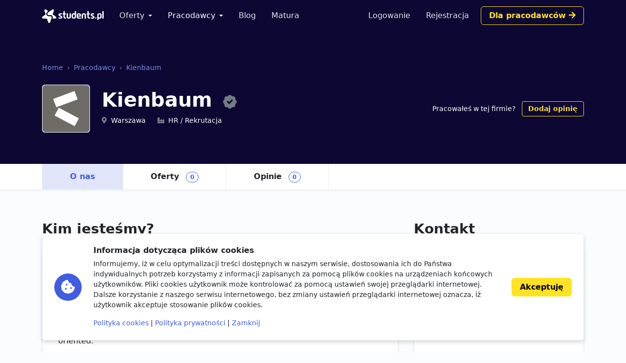

--- FILE ---
content_type: text/html; charset=utf-8
request_url: https://students.pl/pracodawcy/kienbaum/
body_size: 5295
content:
<!DOCTYPE html><html class="PageCompanyDetail s-PageCompanyDetail p-CompanyDetail" lang="pl"><head><meta charset="utf-8"/><meta content="width=device-width, initial-scale=1" name="viewport"/><meta content="ie=edge" http-equiv="x-ua-compatible"/><link href="https://storage.googleapis.com/students-prod-static/92ff2444fbe0399c22fd7807e59e210fb6eb4239/img/favicons/apple-touch-icon.png" rel="apple-touch-icon" sizes="180x180"/><link href="https://storage.googleapis.com/students-prod-static/92ff2444fbe0399c22fd7807e59e210fb6eb4239/img/favicons/favicon-32x32.png" rel="icon" sizes="32x32" type="image/png"/><link href="https://storage.googleapis.com/students-prod-static/92ff2444fbe0399c22fd7807e59e210fb6eb4239/img/favicons/favicon-16x16.png" rel="icon" sizes="16x16" type="image/png"/><link href="https://storage.googleapis.com/students-prod-static/92ff2444fbe0399c22fd7807e59e210fb6eb4239/img/favicons/manifest.json" rel="manifest"/><link color="#2c91d0" href="https://storage.googleapis.com/students-prod-static/92ff2444fbe0399c22fd7807e59e210fb6eb4239/img/favicons/safari-pinned-tab.svg" rel="mask-icon"/><meta content="#ffffff" name="theme-color"/><meta content="ca-pub-9280201870927930" name="google-adsense-account"/><script async="" crossorigin="anonymous" src="https://pagead2.googlesyndication.com/pagead/js/adsbygoogle.js?client=ca-pub-9280201870927930"></script><title>Kienbaum praca, praktyki, staże - Pracodawcy</title><meta content="Kienbaum praca, praktyki, staże - Pracodawcy" property="og:title"/><meta content="Kienbaum praca, praktyki, staże - Pracodawcy" name="twitter:title"/><meta content="Oferty pracy, praktyki studenckie oraz staże w Kienbaum. Zaaplikuj już dziś i znajdź zatrudnienie w firmie Kienbaum." name="description"/><meta content="Oferty pracy, praktyki studenckie oraz staże w Kienbaum. Zaaplikuj już dziś i znajdź zatrudnienie w firmie Kienbaum." property="og:description"/><meta content="Oferty pracy, praktyki studenckie oraz staże w Kienbaum. Zaaplikuj już dziś i znajdź zatrudnienie w firmie Kienbaum." name="twitter:description"/><meta content="https://storage.googleapis.com/students-prod-public/company/logo/kienbaum.jpg" property="og:image"/><meta content="https://storage.googleapis.com/students-prod-public/company/logo/kienbaum.jpg" name="twitter:image"/><meta content="website" property="og:type"/><meta content="https://students.pl/pracodawcy/kienbaum/" property="og:url"/><meta content="summary_large_image" name="twitter:card"/><meta content="https://students.pl/pracodawcy/kienbaum/" name="twitter:url"/><meta content="@studentspolska" name="twitter:site"/><script type="application/ld+json">{"@context": "https://schema.org", "@graph": [{"@id": "https://students.pl/#address", "@type": "PostalAddress", "addressLocality": "Przemy\u015bl", "addressRegion": "Podkarpackie", "postalCode": "37-700", "streetAddress": "Sybirak\u00f3w 54"}, {"@id": "https://students.pl/#logo", "@type": "ImageObject", "url": "https://storage.googleapis.com/students-prod-static/92ff2444fbe0399c22fd7807e59e210fb6eb4239/img/logo/logo_color.png", "inLanguage": "pl-PL", "width": 1361, "height": 301, "caption": "Students.pl"}, {"@id": "https://students.pl/#organization", "@type": "Organization", "image": {"@id": "https://students.pl/#logo"}, "name": "Students.pl", "sameAs": ["https://www.facebook.com/studentspolska/", "https://twitter.com/studentspolska", "https://www.linkedin.com/company/studentspolska/", "https://www.instagram.com/studentspolska/"], "url": "https://students.pl/", "logo": {"@id": "https://students.pl/#logo"}, "address": {"@id": "https://students.pl/#address"}, "foundingDate": "2017-01-01"}, {"@id": "https://students.pl/#website", "@type": "Website", "description": "Oferty pracy, sta\u017cy i praktyk dla student\u00f3w.", "name": "Students.pl", "potentialAction": {"@type": "SearchAction", "target": "/oferty/?keyword={search_term_string}", "query-input": {"@type": "PropertyValueSpecification", "valueRequired": true, "valueName": "search_term_string"}}, "sameAs": ["https://www.facebook.com/studentspolska/", "https://twitter.com/studentspolska", "https://www.linkedin.com/company/studentspolska/", "https://www.instagram.com/studentspolska/"], "url": "https://students.pl/", "inLanguage": "pl-PL", "publisher": {"@id": "https://students.pl/#organization"}}, {"@id": "https://students.pl/pracodawcy/kienbaum/#webpage", "@type": "WebPage", "description": "Oferty pracy, praktyki studenckie oraz sta\u017ce w Kienbaum. Zaaplikuj ju\u017c dzi\u015b i znajd\u017a zatrudnienie w firmie Kienbaum.", "name": "Kienbaum praca, praktyki, sta\u017ce - Pracodawcy", "potentialAction": {"@type": "ReadAction", "target": "https://students.pl/pracodawcy/kienbaum/"}, "url": "https://students.pl/pracodawcy/kienbaum/", "dateModified": "2021-06-16T11:34:17.899956+00:00", "datePublished": "2019-08-09T09:47:35.415908+00:00", "inLanguage": "pl-PL", "isPartOf": {"@id": "https://students.pl/#website"}}, {"@id": "https://students.pl/pracodawcy/kienbaum/#organization", "@type": "Organization", "description": "We are pioneers. Kienbaum was the first consulting company in Germany and is the only Leadership &amp; Management advisory firm of European origin. As a family company, we are represented today in 23 offices across four continents. Our mission is to give people and organizations a future \u2013 since 1945. We combine our services in three strategic business units: Leadership Advisory, Management Consulting and Empowerment &amp; Acceleration. Respectful. Reliable. Result-oriented. Kienbaum \u2013 Leading by #WePowerment", "image": {"@id": "https://students.pl/pracodawcy/kienbaum/#logo"}, "mainEntityOfPage": {"@id": "https://students.pl/pracodawcy/kienbaum/#webpage"}, "name": "Kienbaum", "sameAs": ["https://international.kienbaum.com/poland/", "https://www.linkedin.com/company/kienbaum/"], "url": "https://students.pl/pracodawcy/kienbaum/", "logo": {"@id": "https://students.pl/pracodawcy/kienbaum/#logo"}, "address": {"@id": "https://students.pl/pracodawcy/kienbaum/#address"}}, {"@id": "https://students.pl/pracodawcy/kienbaum/#address", "@type": "PostalAddress", "addressLocality": "Warszawa", "postalCode": "01-014", "streetAddress": "ul. S. Moniuszki 1A"}, {"@id": "https://students.pl/pracodawcy/kienbaum/#logo", "@type": "ImageObject", "url": "https://storage.googleapis.com/students-prod-public/company/logo/kienbaum.jpg", "inLanguage": "pl-PL", "width": 200, "height": 200, "caption": "Logo Kienbaum"}]}</script><link href="https://storage.googleapis.com/students-prod-static/92ff2444fbe0399c22fd7807e59e210fb6eb4239/frontend/dist/public.a78e4b7d4d5da78d27bd.css" rel="stylesheet"/><script type="text/javascript">
    var App = {};
    App.Contants = {"ANALYTICS_ID": "G-1XCZN8443Y", "STATIC_URL": "https://storage.googleapis.com/students-prod-static/92ff2444fbe0399c22fd7807e59e210fb6eb4239/", "TAWKTO_PROPERTY_ID": "61d2df4ac82c976b71c486bd", "TAWKTO_WIDGET_ID": "1fofrgevo"};

</script></head><body class="c-Page PageCompanyDetail s-PageCompanyDetail p-CompanyDetail"><nav aria-label="Eighth navbar example" class="navbar-public navbar navbar-expand-lg navbar-dark bg-dark sticky-top"><div class="container js-ProfileNavigation"><button aria-controls="main-navigation" aria-expanded="false" aria-label="Toggle navigation" class="navbar-toggler" data-bs-target="#main-navigation" data-bs-toggle="collapse" type="button"><i class="fal fa-bars"></i></button><a class="navbar-brand" href="/"><img alt="Students.pl" height="28" src="https://storage.googleapis.com/students-prod-static/92ff2444fbe0399c22fd7807e59e210fb6eb4239/img/logo/logo_white.svg" width="126"/></a><div class="collapse navbar-collapse main-nav" data-bs-parent=".navbar-public" id="main-navigation"><ul class="navbar-nav me-auto mb-2 mb-lg-0 mt-4 mt-lg-0"><li class="nav-item dropdown"><a aria-expanded="false" class="nav-link dropdown-toggle" data-bs-toggle="dropdown" href="/oferty/" id="main-navigation-dropdown-offers">Oferty</a><ul aria-labelledby="main-navigation-dropdown-offers" class="dropdown-menu"><li><a class="dropdown-item" href="/oferty/">Wszystkie oferty</a></li><div class="dropdown-divider"></div><li><a class="dropdown-item" href="/oferty/praca/">Praca dla studenta</a></li><li><a class="dropdown-item" href="/oferty/staz/">Staże</a></li><li><a class="dropdown-item" href="/oferty/praktyki/">Praktyki</a></li></ul></li><li class="nav-item dropdown"><a aria-expanded="false" class="nav-link dropdown-toggle active" data-bs-toggle="dropdown" href="/pracodawcy/" id="main-navigation-employers">Pracodawcy</a><ul aria-labelledby="main-navigation-dropdown-employers" class="dropdown-menu"><li><a class="dropdown-item" href="/pracodawcy/">Katalog pracodawców</a></li><div class="dropdown-divider"></div><li><a class="dropdown-item" href="/pracodawcy/opinie/">Opinie o pracodawcach</a></li></ul></li><li class="nav-item"><a class="nav-link" href="/artykuly/">Blog</a></li><li class="nav-item"><a class="nav-link" href="/matura/">Matura</a></li></ul></div></div></nav><div class="company-header shadow-sm bg-dark"><div class="company-header-content text-white container pt-5 pt-lg-7"><nav aria-label="breadcrumb"><ol class="breadcrumb mb-4"><li class="breadcrumb-item"><a class="text-info" href="/" title="Strona główna">Home</a></li><li class="breadcrumb-item"><a class="text-info" href="/pracodawcy/" title="Katalog pracodawców">Pracodawcy</a></li><li class="breadcrumb-item"><a class="text-info" href="/pracodawcy/kienbaum/" title="Profil firmy OTCF S.A.">Kienbaum</a></li></ol></nav><div class="d-lg-flex justify-content-between align-items-center"><div class="d-flex align-items-start align-items-md-center"><div class="company-header-logo-container rounded bg-white me-3 me-md-4"><img alt="Praca, praktyki i staże w Kienbaum" class="company-header-logo rounded" height="96" src="https://storage.googleapis.com/students-prod-public/company/logo/thumbnails/kienbaum.jpg.double.jpg" width="96"/></div><div class="d-flex flex-column justify-content-center overflow-hidden"><h1 class="h1">Kienbaum <a class="ms-2 fs-2" data-bs-content="Potwierdzony profil pracodawcy" data-bs-toggle="popover" data-bs-trigger="hover focus" href="#"><i class="fas fa-badge-check text-muted"></i></a></h1><div class=""><div class="d-md-inline-block overflow-hidden text-nowrap text-truncate fs-5 me-md-4"><i class="fas fa-map-marker-alt text-muted me-2"></i>Warszawa</div><div class="d-md-inline-block overflow-hidden text-nowrap text-truncate fs-5"><i class="fas fa-industry-alt text-muted me-2"></i>HR / Rekrutacja</div></div></div></div><div class="mt-4 mt-lg-0 ms-lg-3 text-lg-end flex-shrink-0"><div class=""><span class="fs-5">Pracowałeś w tej firmie?</span> <a class="ms-2 btn btn-outline-gold btn-sm" data-review-company-id="342" href="/pracodawcy/kienbaum/opinie/dodaj/" rel="nofollow noopener">Dodaj opinię</a></div></div></div></div><div class="mt-5 mt-lg-7 bg-white"><div class="container"><ul class="nav nav-tabs" is="dynamic-menu"><li class="nav-item"><a class="nav-link active" href="/pracodawcy/kienbaum/" title="Profil firmy Kienbaum">O nas</a></li><li class="nav-item"><a class="nav-link" href="/oferty/?company=kienbaum" title="Praca, praktyki i staże w Kienbaum">Oferty <span class="badge rounded-pill border border-primary text-primary ms-2">0</span></a></li><li class="nav-item"><a class="nav-link" href="/pracodawcy/kienbaum/opinie/" title="Opinie o pracy w Kienbaum">Opinie <span class="badge rounded-pill border border-primary text-primary ms-2">0</span></a></li><li class="nav-item dropdown invisible" is="dynamic-menu-more"><a aria-expanded="false" class="nav-link dropdown-toggle" data-bs-toggle="dropdown" href="#" role="button">Więcej</a><ul aria-labelledby="dropdownMenuLink" class="dropdown-menu dropdown-menu-end"></ul></li></ul></div></div></div><div class="container my-5 my-lg-7 overflow-hidden"><div class="row gx-5"><div class="col-lg-8"><div class="mb-6"><h2 class="page-title">Kim jesteśmy?</h2><div class="card card-body p-lg-5"><p><span>We are pioneers. Kienbaum was the first consulting company in Germany and is the only Leadership &amp; Management advisory firm of European origin. As a family company, we are represented today in 23 offices across four continents. Our mission is to give people and organizations a future – since 1945. We combine our services in three strategic business units: Leadership Advisory, Management Consulting and Empowerment &amp; Acceleration. Respectful. Reliable. Result-oriented.</span></p><p><span>Kienbaum – Leading by #WePowerment</span></p></div></div><div class="mb-6"><h2 class="page-title"><a class="page-title-link" href="/oferty/?company=kienbaum">Aktualnie rekrutujemy <span class="fs-3 icon-shape icon-sm bg-primary bg-opacity-10 text-primary rounded-circle me-2"><i class="fas fa-chevron-right"></i></span></a></h2><ul class="nav nav-tabs" id="pills-tab" role="tablist"><li class="nav-item" role="presentation"><button aria-controls="pills-praca" aria-selected="true" class="nav-link active" data-bs-target="#pills-praca" data-bs-toggle="pill" id="pills-praca-tab" role="tab" type="button">Praca <span class="badge rounded-pill border border-primary text-primary ms-2">0</span></button></li><li class="nav-item" role="presentation"><button aria-controls="pills-praktyki" aria-selected="false" class="nav-link" data-bs-target="#pills-praktyki" data-bs-toggle="pill" id="pills-praktyki-tab" role="tab" type="button">Praktyki i Staże <span class="badge rounded-pill border border-primary text-primary ms-2">0</span></button></li></ul><div class="tab-content mt-4" id="pills-tabContent"><div aria-labelledby="pills-all-tab" class="tab-pane fade show active" id="pills-praca" role="tabpanel"><div class="d-grid gap-2"><div class="alert alert-danger d-flex gap-3 flex-column flex-md-row align-items-md-center justify-content-md-between">Kienbaum nie posiada żadnych trwających ofert pracy. <a class="btn btn-white text-nowrap" href="/oferty/praca/" title="Oferty pracy">Zobacz wszystkie <i class="fas fa-chevron-right"></i></a></div></div></div><div aria-labelledby="pills-all-tab" class="tab-pane fade" id="pills-praktyki" role="tabpanel"><div class="d-grid gap-2"><div class="alert alert-danger d-flex gap-3 flex-column flex-md-row align-items-md-center justify-content-md-between">Kienbaum nie posiada żadnych trwających ofert praktyk i staży. <a class="btn btn-white text-nowrap" href="/oferty/praktyki,staz/" title="Oferty praktyk i staży">Zobacz wszystkie <i class="fas fa-chevron-right"></i></a></div></div></div></div></div></div><div class="col-lg-4"><h2 class="page-title">Kontakt</h2><div class="card card-body p-lg-5"><div><h3>Adres</h3><div class="fs-5">Kienbaum sp. z o.o.<br/> ul. S. Moniuszki 1A <br/> 01-014 Warszawa</div><div class="grid gap-2 mt-4"><a class="g-col-6 btn btn-outline-primary btn-sm" href="https://international.kienbaum.com/poland/" rel="noopener nofollow" target="_blank">Strona www</a></div></div><div class="mt-5"><h3>NIP</h3><div class="fs-5">5252034225</div></div><div class="mt-5"><h3>Media społecznościowe</h3><div class="grid mt-4"><a class="p-CompanyDetail_socialLinkedin g-col-6" href="https://www.linkedin.com/company/kienbaum/" rel="noopener nofollow" target="_blank">LinkedIn</a></div></div></div></div></div></div><footer class="footer navbar-dark py-lg-7 py-5 footer bg-dark text-white"><div class="container"><div class="row"><div class="offset-lg-1 col-lg-10"><div class="card card-body p-5 border-white-25 bg-transparent d-flex flex-md-row align-items-center mb-8"><span class="flex-shrink-0 icon-shape icon-xl fs-2 bg-secondary text-white rounded-circle text-center"><i class="fas fa-briefcase"></i></span><div class="text-center text-md-start my-5 my-md-0 mx-md-5"><div class="h4">Jesteś pracodawcą?</div><div class="n-EmployerBox_text">Reprezentujesz firmę poszukującą młodych talentów? Zarejestruj się na Students.pl jako pracodawca i dodaj swoje pierwsze ogłoszenie za darmo.</div></div><a class="btn btn-sm btn-gold flex-shrink-0" href="/rekruter/oferta/">Przejdź do sekcji Dla firm</a></div></div></div><div class="row"><div class="col-12 col-lg-4"><div class="mb-6"><img alt="" height="28" src="https://storage.googleapis.com/students-prod-static/92ff2444fbe0399c22fd7807e59e210fb6eb4239/img/logo/logo_white.svg" width="126"/><div class="mt-4"><p>Serwis Students.pl - uniwersum kariery<br/> © 2026 - Wszelkie prawa zastrzeżone</p><p>Students.pl Sp. z o.o.<br/> ul. Sybiraków 54, 37-700 Przemyśl<br/> +48 518 637 436<br/> NIP: 9452235137</p></div></div></div><div class="col-6 col-lg-2"><div class="h4 mb-4">Kontakt</div><ul class="navbar-nav flex-column"><li><a class="nav-link nav-link-email" href="/kontakt/">Email</a></li><li><a class="nav-link nav-link-facebook" href="https://www.facebook.com/studentspolska/" rel="noopener nofollow" target="_blank">Facebook</a></li><li><a class="nav-link nav-link-twitter" href="https://twitter.com/studentspolska" rel="noopener nofollow" target="_blank">Twitter</a></li><li><a class="nav-link nav-link-linkedin" href="https://www.linkedin.com/company/studentspolska/" rel="noopener nofollow" target="_blank">LinkedIn</a></li></ul></div><div class="col-6 col-lg-2"><div class="h4 mb-4">Na skróty</div><ul class="navbar-nav flex-column"><li><a class="nav-link" href="/wydarzenia/">Wydarzenia</a></li><li><a class="nav-link" href="/partnerzy/">Partnerzy</a></li><li><a class="nav-link" href="/oferty/?company=students-pl">Rekrutujemy <span class="badge bg-warning text-dark">sprawdź</span></a></li><li><a class="nav-link" href="/polityka-cookies/">Polityka cookies</a></li><li><a class="nav-link" href="/polityka-prywatnosci/">Polityka prywatności</a></li></ul></div><div class="col-6 col-lg-2"><div class="mb-4"><div class="h4 mb-4">Kandydaci</div><ul class="navbar-nav flex-column"><li><a class="nav-link" href="/kandydat/regulamin/">Regulamin kandydata</a></li><li><a class="nav-link" href="/oferty/">Oferty pracy</a></li><li><a class="nav-link" href="/pracodawcy/">Pracodawcy</a></li><li><a class="nav-link" href="/pracodawcy/opinie/">Opinie o pracodawcach</a></li><li><a class="nav-link" href="/artykuly/">Blog</a></li></ul></div></div><div class="col-6 col-lg-2"><div class="mb-4"><div class="h4 mb-4">Pracodawcy</div><ul class="navbar-nav flex-column"><li><a class="nav-link" href="/rekruter/regulamin/">Regulamin pracodawcy</a></li><li><a class="nav-link" href="/rekruter/rejestracja/">Dodaj ogłoszenie</a></li></ul></div></div></div></div></footer><div class="c-Blocker"><span class="c-Blocker_loader"></span></div><div class="rodo collapse fs-5 d-print-none" is="rodo-banner"><div class="container"><div class="card card-body p-md-4 flex-md-row align-items-md-center shadow mb-4"><div class="icon-shape icon-xl fs-2 bg-primary text-white rounded-circle text-center mb-4 mb-md-0 me-md-4 flex-shrink-0"><i class="fas fa-cookie-bite"></i></div><div><p class="h4">Informacja dotycząca plików cookies</p><p>Informujemy, iż w celu optymalizacji treści dostępnych w naszym serwisie, dostosowania ich do Państwa indywidualnych potrzeb korzystamy z informacji zapisanych za pomocą plików cookies na urządzeniach końcowych użytkowników. Pliki cookies użytkownik może kontrolować za pomocą ustawień swojej przeglądarki internetowej. Dalsze korzystanie z naszego serwisu internetowego, bez zmiany ustawień przeglądarki internetowej oznacza, iż użytkownik akceptuje stosowanie plików cookies.</p><a href="/polityka-cookies/">Polityka cookies</a> | <a href="/polityka-prywatnosci/">Polityka prywatności</a> | <a href="#" is="rodo-banner-decline">Zamknij</a></div><div class="d-grid mt-4 mt-md-0 ms-md-4"><a class="btn btn-gold" href="#" is="rodo-banner-accept">Akceptuję</a></div></div></div></div><script async="" src="https://storage.googleapis.com/students-prod-static/92ff2444fbe0399c22fd7807e59e210fb6eb4239/frontend/dist/public.d6925e18e101128d15cd.js"></script><script crossorigin="anonymous" src="https://cdn.ravenjs.com/3.19.1/raven.min.js"></script><script>
        Raven.config('https://a23b0adad20443b89be857efba1133af@sentry.io/239300', {
            release: '92ff2444fbe0399c22fd7807e59e210fb6eb4239'
        }).install();

    </script></body></html>

--- FILE ---
content_type: text/html; charset=utf-8
request_url: https://www.google.com/recaptcha/api2/aframe
body_size: 268
content:
<!DOCTYPE HTML><html><head><meta http-equiv="content-type" content="text/html; charset=UTF-8"></head><body><script nonce="oFzlWCsLu-5owZQZKNtJAw">/** Anti-fraud and anti-abuse applications only. See google.com/recaptcha */ try{var clients={'sodar':'https://pagead2.googlesyndication.com/pagead/sodar?'};window.addEventListener("message",function(a){try{if(a.source===window.parent){var b=JSON.parse(a.data);var c=clients[b['id']];if(c){var d=document.createElement('img');d.src=c+b['params']+'&rc='+(localStorage.getItem("rc::a")?sessionStorage.getItem("rc::b"):"");window.document.body.appendChild(d);sessionStorage.setItem("rc::e",parseInt(sessionStorage.getItem("rc::e")||0)+1);localStorage.setItem("rc::h",'1769097968606');}}}catch(b){}});window.parent.postMessage("_grecaptcha_ready", "*");}catch(b){}</script></body></html>